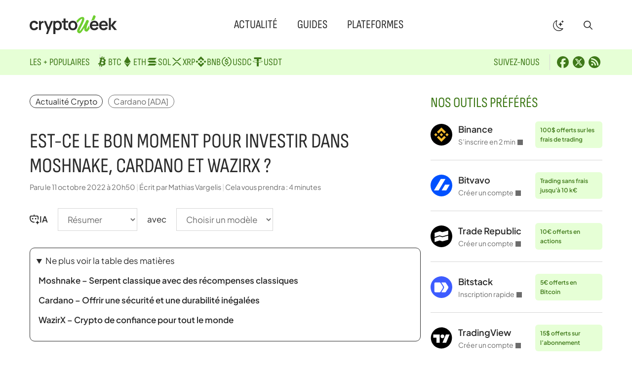

--- FILE ---
content_type: text/css
request_url: https://cryptoweek.fr/wp-content/cache/perfmatters/cryptoweek.fr/minify/f3e2c6143a97.featured-comments.min.css?ver=3.0.0
body_size: 51
content:
.generateperf-sticky-commentbox{position:fixed;left:30px;bottom:30px;z-index:9999;background-color:var(--lightest);padding:.5em 1em;border-radius:var(--border-radius);box-shadow:0 2px 16px rgb(0 0 0 / .08);font-weight:500;font-size:.875rem;display:flex;align-items:center;gap:.66em;color:var(--darkest);transition:opacity 0.5s ease;opacity:1}.generateperf-sticky-commentbox.is-hidden{opacity:0;pointer-events:none}.live-indicator{display:inline-block;width:8px;height:8px;border-radius:50%;background-color:#32CD32;position:relative;box-shadow:0 0 2px 1px rgb(50 205 50 / .5)}.live-indicator:before{content:'';position:absolute;top:-4px;left:-4px;right:-4px;bottom:-4px;border-radius:50%;background-color:rgb(50 205 50 / .3);animation:pulse-primary 2s infinite ease-out}.live-indicator:after{content:'';position:absolute;top:-2px;left:-2px;right:-2px;bottom:-2px;border-radius:50%;background-color:rgb(50 205 50 / .5);animation:pulse-secondary 2s infinite ease-out;animation-delay:0.5s}@keyframes pulse-primary{0%{transform:scale(.9);opacity:.9}50%{transform:scale(1.5);opacity:.3}100%{transform:scale(.9);opacity:0}}@keyframes pulse-secondary{0%{transform:scale(.9);opacity:.7}70%{transform:scale(1.2);opacity:.2}100%{transform:scale(.9);opacity:0}}

--- FILE ---
content_type: application/javascript
request_url: https://cryptoweek.fr/wp-content/plugins/generateperf/js/featured-comments.js?ver=3.0.0
body_size: -298
content:
document.addEventListener("DOMContentLoaded", function () {
  function observeEntryContentTopVisibility() {
    const target = document.querySelector(".entry-content");
    const stickyButton = document.querySelector(".generateperf-sticky-commentbox");

    if (!target || !stickyButton) return;

    const observer = new IntersectionObserver((entries) => {
      entries.forEach((entry) => {
        const isExitingFromTop = entry.intersectionRatio < 0.1 && entry.boundingClientRect.top < 0;
        stickyButton.classList.toggle("is-hidden", isExitingFromTop);
      });
    }, {
      threshold: [0, 0.1, 1],
    });

    observer.observe(target);
  }

  observeEntryContentTopVisibility();
});